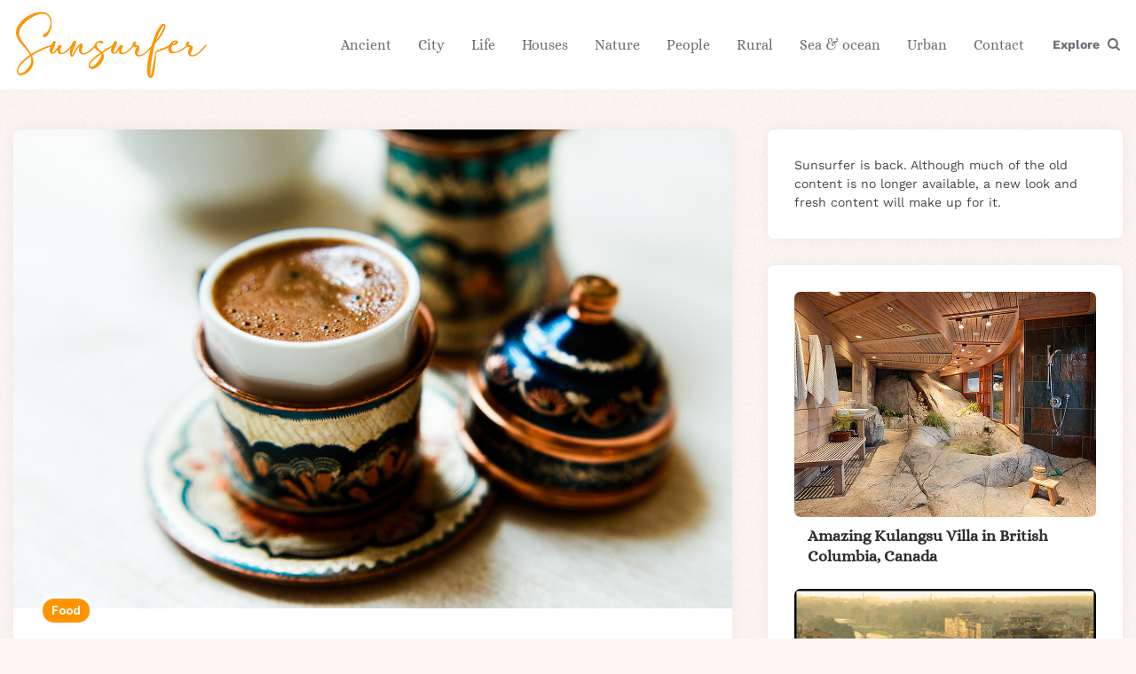

--- FILE ---
content_type: text/html; charset=utf-8
request_url: https://www.google.com/recaptcha/api2/aframe
body_size: 269
content:
<!DOCTYPE HTML><html><head><meta http-equiv="content-type" content="text/html; charset=UTF-8"></head><body><script nonce="SkjnB3wjCxv9SAfZJN4wpg">/** Anti-fraud and anti-abuse applications only. See google.com/recaptcha */ try{var clients={'sodar':'https://pagead2.googlesyndication.com/pagead/sodar?'};window.addEventListener("message",function(a){try{if(a.source===window.parent){var b=JSON.parse(a.data);var c=clients[b['id']];if(c){var d=document.createElement('img');d.src=c+b['params']+'&rc='+(localStorage.getItem("rc::a")?sessionStorage.getItem("rc::b"):"");window.document.body.appendChild(d);sessionStorage.setItem("rc::e",parseInt(sessionStorage.getItem("rc::e")||0)+1);localStorage.setItem("rc::h",'1766118956695');}}}catch(b){}});window.parent.postMessage("_grecaptcha_ready", "*");}catch(b){}</script></body></html>